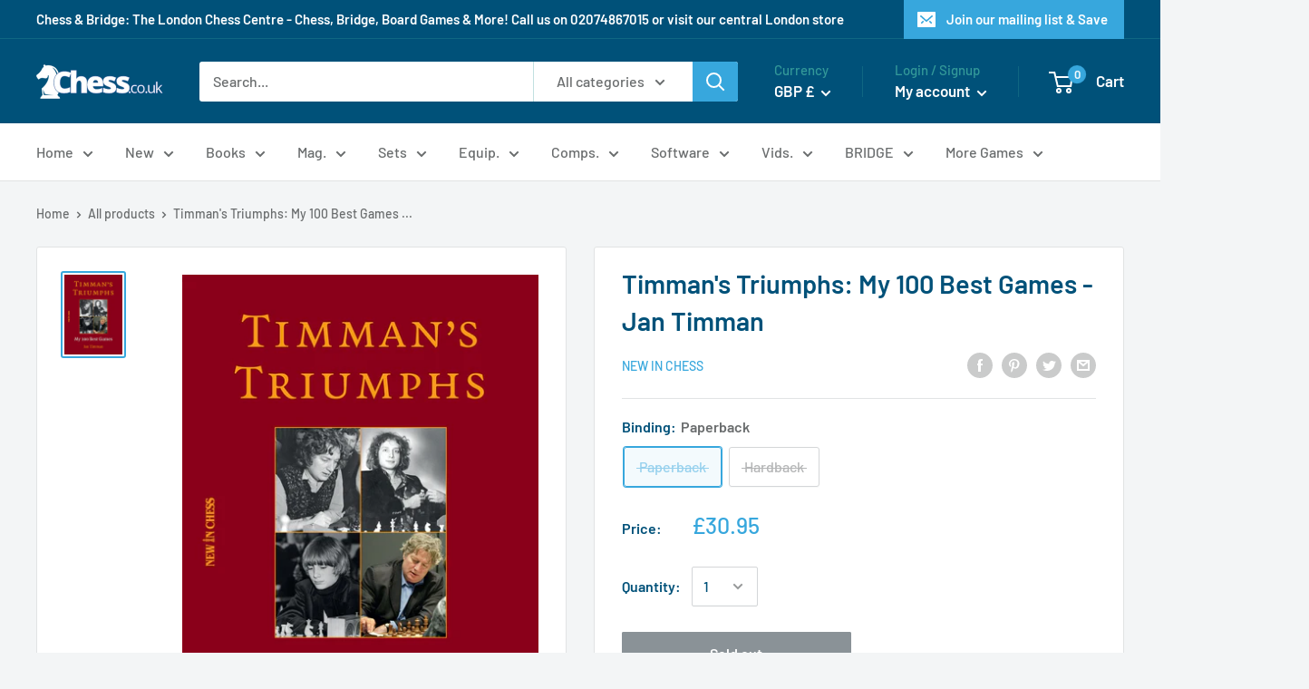

--- FILE ---
content_type: text/javascript; charset=utf-8
request_url: https://chess.co.uk/products/timmans-triumphs-my-100-best-games-jan-timman-paperback.js?currency=GBP&country=GB
body_size: 1264
content:
{"id":5637968461975,"title":"Timman's Triumphs: My 100 Best Games - Jan Timman","handle":"timmans-triumphs-my-100-best-games-jan-timman-paperback","description":"\u003cb\u003e\u003cspan style=\"color: #632423;\"\u003eTimman's Triumphs: My 100 Best Games\u003cbr\u003e\u003c\/span\u003e\u003c\/b\u003e\u003ci\u003e\u003cb\u003eby Jan Timman\u003cbr\u003e\u003c\/b\u003e\u003c\/i\u003e\u003cbr\u003eJan Timman is one of the greatest chess players never to win the world title. For many years ‘the Best of the West’ belonged to the chess elite, collecting quite a few super tournament victories. Three times Timman was a Candidate for the World Championship and his peak in the world rankings was second place, in 1982.\u003cbr\u003e\u003cbr\u003eFor this definitive collection, Timman has revisited his career and subjected his finest efforts to fresh analysis supported by modern technology. The result is startling and fascinating. From the games that he chose for his Timman’s Selected Games (1994, also published as Chess the Adventurous Way), only 10(!) made the cut. Some games that he had been proud of turned out to be flawed, others that he remembered as messy were actually well played.\u003cbr\u003e\u003cbr\u003eTimman’s Triumphs includes wins against great players such as Karpov, Kasparov, Kortchnoi, Smyslov, Tal, Spassky, Bronstein, Larsen and Topalov. The annotations are in the author’s trademark lucid style, a happy mix of colourful background information and sharp, crystal-clear explanations.\u003cbr\u003e\u003cbr\u003eOnce again Jan Timman shows that he is not only one of the best players the game has seen, but also as one of the best chess analysts and writers.\u003cbr\u003e\u003cbr\u003eJan Timman is the author of highly acclaimed books such as Curacao 1962 and The Art of the Endgame. His best-selling Timman’s Titans won the 2017 English Chess Federation Book of the Year Award. His previous book, The Longest Game, is a riveting account of the epic rivalry between Garry Kasparov and Anatoly Karpov.\u003cbr\u003e\u003cbr\u003e\u003ci\u003eNew In Chess, 2020, 352 pages\u003c\/i\u003e","published_at":"2020-09-09T16:14:33+01:00","created_at":"2020-09-09T16:14:33+01:00","vendor":"New in Chess","type":"Chess Books","tags":["Best Sellers","Chess Books","Chess Books: Biographical","Chess Books: Chess History","Chess Books: Games Collections","Chess Books: New in Chess","New Chess Products"],"price":3095,"price_min":3095,"price_max":3495,"available":false,"price_varies":true,"compare_at_price":null,"compare_at_price_min":0,"compare_at_price_max":0,"compare_at_price_varies":false,"variants":[{"id":36340527333527,"title":"Paperback","option1":"Paperback","option2":null,"option3":null,"sku":"9789056919177","requires_shipping":true,"taxable":false,"featured_image":null,"available":false,"name":"Timman's Triumphs: My 100 Best Games - Jan Timman - Paperback","public_title":"Paperback","options":["Paperback"],"price":3095,"weight":700,"compare_at_price":null,"inventory_management":"shopify","barcode":"","requires_selling_plan":false,"selling_plan_allocations":[]},{"id":36340527399063,"title":"Hardback","option1":"Hardback","option2":null,"option3":null,"sku":"9789056919290","requires_shipping":true,"taxable":false,"featured_image":null,"available":false,"name":"Timman's Triumphs: My 100 Best Games - Jan Timman - Hardback","public_title":"Hardback","options":["Hardback"],"price":3495,"weight":800,"compare_at_price":null,"inventory_management":"shopify","barcode":"","requires_selling_plan":false,"selling_plan_allocations":[]}],"images":["\/\/cdn.shopify.com\/s\/files\/1\/0478\/2876\/2775\/products\/cb07914-2.jpg?v=1599664486"],"featured_image":"\/\/cdn.shopify.com\/s\/files\/1\/0478\/2876\/2775\/products\/cb07914-2.jpg?v=1599664486","options":[{"name":"Binding","position":1,"values":["Paperback","Hardback"]}],"url":"\/products\/timmans-triumphs-my-100-best-games-jan-timman-paperback","media":[{"alt":null,"id":11254273671319,"position":1,"preview_image":{"aspect_ratio":0.723,"height":1500,"width":1085,"src":"https:\/\/cdn.shopify.com\/s\/files\/1\/0478\/2876\/2775\/products\/cb07914-2.jpg?v=1599664486"},"aspect_ratio":0.723,"height":1500,"media_type":"image","src":"https:\/\/cdn.shopify.com\/s\/files\/1\/0478\/2876\/2775\/products\/cb07914-2.jpg?v=1599664486","width":1085}],"requires_selling_plan":false,"selling_plan_groups":[]}

--- FILE ---
content_type: application/x-javascript; charset=utf-8
request_url: https://bundler.nice-team.net/app/shop/status/chess-co-uk.myshopify.com.js?1769650261
body_size: -330
content:
var bundler_settings_updated='1768922175c';

--- FILE ---
content_type: text/javascript; charset=utf-8
request_url: https://chess.co.uk/products/timmans-triumphs-my-100-best-games-jan-timman-paperback.js
body_size: 1657
content:
{"id":5637968461975,"title":"Timman's Triumphs: My 100 Best Games - Jan Timman","handle":"timmans-triumphs-my-100-best-games-jan-timman-paperback","description":"\u003cb\u003e\u003cspan style=\"color: #632423;\"\u003eTimman's Triumphs: My 100 Best Games\u003cbr\u003e\u003c\/span\u003e\u003c\/b\u003e\u003ci\u003e\u003cb\u003eby Jan Timman\u003cbr\u003e\u003c\/b\u003e\u003c\/i\u003e\u003cbr\u003eJan Timman is one of the greatest chess players never to win the world title. For many years ‘the Best of the West’ belonged to the chess elite, collecting quite a few super tournament victories. Three times Timman was a Candidate for the World Championship and his peak in the world rankings was second place, in 1982.\u003cbr\u003e\u003cbr\u003eFor this definitive collection, Timman has revisited his career and subjected his finest efforts to fresh analysis supported by modern technology. The result is startling and fascinating. From the games that he chose for his Timman’s Selected Games (1994, also published as Chess the Adventurous Way), only 10(!) made the cut. Some games that he had been proud of turned out to be flawed, others that he remembered as messy were actually well played.\u003cbr\u003e\u003cbr\u003eTimman’s Triumphs includes wins against great players such as Karpov, Kasparov, Kortchnoi, Smyslov, Tal, Spassky, Bronstein, Larsen and Topalov. The annotations are in the author’s trademark lucid style, a happy mix of colourful background information and sharp, crystal-clear explanations.\u003cbr\u003e\u003cbr\u003eOnce again Jan Timman shows that he is not only one of the best players the game has seen, but also as one of the best chess analysts and writers.\u003cbr\u003e\u003cbr\u003eJan Timman is the author of highly acclaimed books such as Curacao 1962 and The Art of the Endgame. His best-selling Timman’s Titans won the 2017 English Chess Federation Book of the Year Award. His previous book, The Longest Game, is a riveting account of the epic rivalry between Garry Kasparov and Anatoly Karpov.\u003cbr\u003e\u003cbr\u003e\u003ci\u003eNew In Chess, 2020, 352 pages\u003c\/i\u003e","published_at":"2020-09-09T16:14:33+01:00","created_at":"2020-09-09T16:14:33+01:00","vendor":"New in Chess","type":"Chess Books","tags":["Best Sellers","Chess Books","Chess Books: Biographical","Chess Books: Chess History","Chess Books: Games Collections","Chess Books: New in Chess","New Chess Products"],"price":3095,"price_min":3095,"price_max":3495,"available":false,"price_varies":true,"compare_at_price":null,"compare_at_price_min":0,"compare_at_price_max":0,"compare_at_price_varies":false,"variants":[{"id":36340527333527,"title":"Paperback","option1":"Paperback","option2":null,"option3":null,"sku":"9789056919177","requires_shipping":true,"taxable":false,"featured_image":null,"available":false,"name":"Timman's Triumphs: My 100 Best Games - Jan Timman - Paperback","public_title":"Paperback","options":["Paperback"],"price":3095,"weight":700,"compare_at_price":null,"inventory_management":"shopify","barcode":"","requires_selling_plan":false,"selling_plan_allocations":[]},{"id":36340527399063,"title":"Hardback","option1":"Hardback","option2":null,"option3":null,"sku":"9789056919290","requires_shipping":true,"taxable":false,"featured_image":null,"available":false,"name":"Timman's Triumphs: My 100 Best Games - Jan Timman - Hardback","public_title":"Hardback","options":["Hardback"],"price":3495,"weight":800,"compare_at_price":null,"inventory_management":"shopify","barcode":"","requires_selling_plan":false,"selling_plan_allocations":[]}],"images":["\/\/cdn.shopify.com\/s\/files\/1\/0478\/2876\/2775\/products\/cb07914-2.jpg?v=1599664486"],"featured_image":"\/\/cdn.shopify.com\/s\/files\/1\/0478\/2876\/2775\/products\/cb07914-2.jpg?v=1599664486","options":[{"name":"Binding","position":1,"values":["Paperback","Hardback"]}],"url":"\/products\/timmans-triumphs-my-100-best-games-jan-timman-paperback","media":[{"alt":null,"id":11254273671319,"position":1,"preview_image":{"aspect_ratio":0.723,"height":1500,"width":1085,"src":"https:\/\/cdn.shopify.com\/s\/files\/1\/0478\/2876\/2775\/products\/cb07914-2.jpg?v=1599664486"},"aspect_ratio":0.723,"height":1500,"media_type":"image","src":"https:\/\/cdn.shopify.com\/s\/files\/1\/0478\/2876\/2775\/products\/cb07914-2.jpg?v=1599664486","width":1085}],"requires_selling_plan":false,"selling_plan_groups":[]}